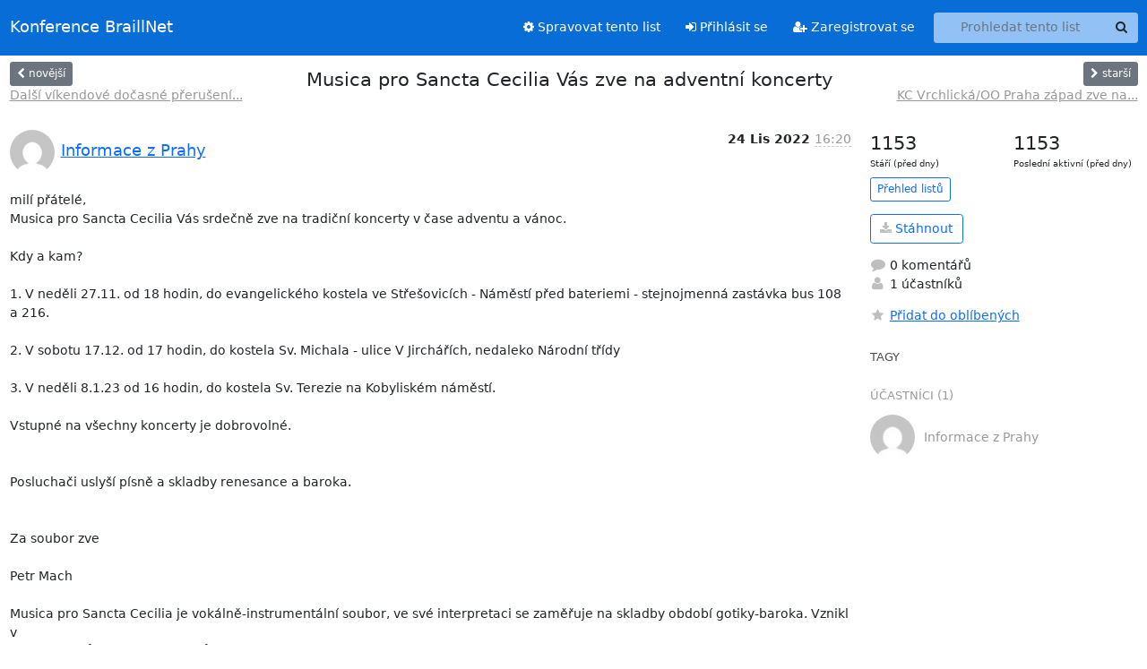

--- FILE ---
content_type: text/html; charset=utf-8
request_url: https://konference.braillnet.cz/hyperkitty/list/phainfo@konference.braillnet.cz/thread/GLCZOQNIR3CYX6TLRP25HRGNI67FXEXA/
body_size: 18549
content:





<!DOCTYPE HTML>
<html>
    <head>
        <meta http-equiv="Content-Type" content="text/html; charset=UTF-8" />
        <meta name="viewport" content="width=device-width, initial-scale=1.0" />
        <meta name="ROBOTS" content="INDEX, FOLLOW" />
        <title>
Musica pro Sancta Cecilia Vás zve na adventní koncerty - Phainfo - Konference BraillNet
</title>
        <meta name="author" content="" />
        <meta name="dc.language" content="en" />
        <link rel="shortcut icon" href="/static/hyperkitty/img/favicon.ico" />
        <link rel="stylesheet" href="/static/hyperkitty/libs/jquery/smoothness/jquery-ui-1.13.1.min.css" type="text/css" media="all" />
        <link rel="stylesheet" href="/static/hyperkitty/libs/fonts/font-awesome/css/font-awesome.min.css" type="text/css" media="all" />
        <link rel="stylesheet" href="/static/CACHE/css/output.fb2d532a538b.css" type="text/css" media="all"><link rel="stylesheet" href="/static/CACHE/css/output.e68c4908b3de.css" type="text/css"><link rel="stylesheet" href="/static/CACHE/css/output.ebd1d7710846.css" type="text/css" media="all">
         
        
        

    </head>

    <body>

    


    <nav class="navbar sticky-top navbar-expand-md mb-2" id="navbar-main">
        <div class="container-xxl">
            <div class="navbar-header"> <!--part of navbar that's always present-->
                <button type="button" class="navbar-toggler collapsed" data-bs-toggle="collapse" data-bs-target=".navbar-collapse">
                    <span class="fa fa-bars"></span>
                </button>
                <a class="navbar-brand" href="/hyperkitty/">Konference BraillNet</a>

            </div> <!-- /navbar-header -->
            <div class="d-flex">
                <div class="auth dropdown d-md-none">
                        
                </div>
                
                <a  href="/accounts/login/?next=/hyperkitty/list/phainfo%40konference.braillnet.cz/thread/GLCZOQNIR3CYX6TLRP25HRGNI67FXEXA/" class="nav-link d-md-none">
                    <span class="fa fa-sign-in"></span>
                    Přihlásit se
                </a>
                <a  href="/accounts/signup/?next=/hyperkitty/list/phainfo%40konference.braillnet.cz/thread/GLCZOQNIR3CYX6TLRP25HRGNI67FXEXA/" class="nav-link d-md-none">
                    <span class="fa fa-user-plus"></span>
                    Zaregistrovat se
                </a>
                
            </div>
            <div class="navbar-collapse collapse justify-content-end"> <!--part of navbar that's collapsed on small screens-->
                <!-- show dropdown for smaller viewports b/c login name/email may be too long -->
                <!-- only show this extra button/dropdown if we're in small screen sizes -->
            
                
                <a href="/postorius/lists/phainfo.konference.braillnet.cz/" class="nav-link">
                    <span class="fa fa-cog"></span>
                    Spravovat tento list
                </a>
                
            
            
            <a  href="/accounts/login/?next=/hyperkitty/list/phainfo%40konference.braillnet.cz/thread/GLCZOQNIR3CYX6TLRP25HRGNI67FXEXA/" class="nav-link d-none d-md-block">
                <span class="fa fa-sign-in"></span>
                Přihlásit se
            </a>
            <a  href="/accounts/signup/?next=/hyperkitty/list/phainfo%40konference.braillnet.cz/thread/GLCZOQNIR3CYX6TLRP25HRGNI67FXEXA/" class="nav-link d-none d-md-block">
                <span class="fa fa-user-plus"></span>
                Zaregistrovat se
            </a>
            
                <form name="search" method="get" action="/hyperkitty/search" class="navbar-form navbar-right my-2 my-lg-2 ms-2" role="search">
                    <input type="hidden" name="mlist" value="phainfo@konference.braillnet.cz" />
                    <div class="input-group">
                    <input name="q" type="text" class="form-control rounded-4 search"
                            
                                placeholder="Prohledat tento list"
                                aria-label="Search this list"
                            
                            
                            />
                    <button class="btn search-button" aria-label="Search"><span class="fa fa-search"></span></button>
                    </div>
                </form>
                <!-- larger viewports -->
                <ul class="nav navbar-nav auth d-none d-md-flex">
                    
                </ul>
            </div> <!--/navbar-collapse -->
        </div><!-- /container for navbar -->
    </nav>

    

     <div class="modal fade" tabindex="-1" role="dialog" id="keyboard-shortcuts">
       <div class="modal-dialog" role="document">
         <div class="modal-content">
           <div class="modal-header">
             <button type="button" class="close" data-dismiss="modal" aria-label="Close"><span aria-hidden="true">&times;</span></button>
             <h4 class="modal-title">Klávesové zkratky</h4>
           </div>
           <div class="modal-body">
             <h3>Zobrazení vláken</h3>
             <ul>
               <li><code>j</code>: Následující nepřečtená zpráva </li>
               <li><code>k</code>: Předchozí nepřečtená zpráva </li>
               <li><code>j a</code>: Přejít na všechna vlákna
               <li><code>j l</code>: Přejít na přehled Mailing-listu
             </ul>
           </div>
         </div><!-- /.modal-content -->
       </div><!-- /.modal-dialog -->
     </div><!-- /.modal -->

     <div class="container-xxl" role="main">
        

<div class="row view-thread d-flex">

        <!-- thread header: navigation (older/newer), thread title -->
        <div class="thread-header">
          <div class="d-flex">
            
            <div>
                
                <a id="next-thread" class="btn btn-secondary btn-sm "
                        title="Další víkendové dočasné přerušení provozu metra. Úsek Hlavní nádraží - Vltavská"
                        href="/hyperkitty/list/phainfo@konference.braillnet.cz/thread/XY6PVN6MNDERGMPAOXBYYCYAJHBW32L3/">
                    <span class="fa fa-chevron-left"></span>
                    <span class="d-none d-md-inline">novější</span>
                </a>
                <br />
                <a href="/hyperkitty/list/phainfo@konference.braillnet.cz/thread/XY6PVN6MNDERGMPAOXBYYCYAJHBW32L3/"
                title="Další víkendové dočasné přerušení provozu metra. Úsek Hlavní nádraží - Vltavská" class="thread-titles d-none d-md-block">
                    Další víkendové dočasné přerušení...
                </a>
               
            </div>
            <div class="flex-grow-1">
                <h3>Musica pro Sancta Cecilia Vás zve na adventní koncerty</h3>
            </div>
            <div class="right">
                <a id="prev-thread" class="btn btn-secondary btn-sm "
                    
                    title="KC Vrchlická/OO Praha západ zve na řešení kvízu č. 65: pro příznivce detektivek..."
                    href="/hyperkitty/list/phainfo@konference.braillnet.cz/thread/FALN45VP4JSKLJPLUHIYNOJQG76YSVUW/"
                    >
                    <span class="fa fa-chevron-right"></span>
                    <span class="d-none d-md-inline">starší</span>
                </a><br />
                
                <a href="/hyperkitty/list/phainfo@konference.braillnet.cz/thread/FALN45VP4JSKLJPLUHIYNOJQG76YSVUW/"
                    title="KC Vrchlická/OO Praha západ zve na řešení kvízu č. 65: pro příznivce detektivek..." class="thread-titles d-none d-md-block">
                    KC Vrchlická/OO Praha západ zve na...
                </a>
                
            </div>
          </div>
         
         </div>
        </div> <!-- /thread-header -->

        <div class="row">
            <div class="col-sm-12 col-md-9">
                <!-- main section, the email thread -->
                <div id="thread-content">

                    <!-- Start first email -->
                    





<div class="email email-first">

    <div id="GLCZOQNIR3CYX6TLRP25HRGNI67FXEXA" class="email-header">
        <div class="gravatar-wrapper d-flex">
            <div class="gravatar circle">
                <img class="gravatar" src="https://secure.gravatar.com/avatar/7d3a93a8aeae8a034539ea9b78f55766.jpg?s=120&amp;d=mm&amp;r=g" width="120" height="120" alt="" />
            </div>
            <div class="email-author d-flex">
                <h2 class="name">
                    
                    <a href="/hyperkitty/users/53cad47b3b934904b0bf28a82fb0e810/"
                       title="Zobrazit profil uživatele Informace z Prahy"
                       >Informace z Prahy</a>
                    
                </h2>
            </div>
        </div>
        <div class="email-date right">
            
            
            <span class="date d-none d-sm-inline">
                24 Lis
                
                    2022
                
            </span>
            <span class="date d-sm-none">
                24 Lis
                
                '22
                
            </span>
            
            <div class="time">
                <span title="Čas odesílatele: 24. listopadu 2022 16:20">16:20</span>
            </div>

        </div>
        
    </div> <!-- /email-header: gravatar, author-info, date, peramlink, changed_subject -->
    <div class="email-body ">
      <p>milí přátelé,
Musica pro Sancta Cecilia Vás srdečně zve na tradiční koncerty v čase adventu a vánoc.

Kdy a kam?

1. V neděli 27.11. od 18 hodin, do evangelického kostela ve Střešovicích - Náměstí před bateriemi - stejnojmenná zastávka bus 108 a 216.

2. V sobotu 17.12. od 17 hodin, do kostela Sv. Michala - ulice V Jirchářích, nedaleko Národní třídy

3. V neděli 8.1.23 od 16 hodin, do kostela Sv. Terezie na Kobyliském náměstí.

Vstupné na všechny koncerty je dobrovolné.


Posluchači uslyší písně a skladby renesance a baroka.


Za soubor zve

Petr Mach

Musica pro Sancta Cecilia je vokálně-instrumentální soubor, ve své interpretaci se zaměřuje na skladby období gotiky-baroka. Vznikl v
roce 1992 původně ze studentů Konzervatoře Jana Deyla pro zrakově
postiženou mládež v Praze. Postupně se přidali i další absolventi
jiných pedagogických škol.

Více informací včetně možnosti stažení jejich tří nejstarších vydaných
CD, najdete přímo na webových stránkách souboru.
Věříme, že to bude pro vás inspirací přijít na živý koncert a prožít
tak společně adventní chvíle s krásnou hudbou.

<a target="_blank" href="http://www.sancta-cecilia.cz/index.php?clanek=diskografie&amp;lg=cs">http://www.sancta-cecilia.cz/index.php?clanek=diskografie&lg=cs</a></p>

    </div>

    

    <div class="email-info">
      <div class="likeform-wrapper right">
        <div class="messagelink pull-right">
          <button class="toggle-font btn btn-sm"
                title="Zobrazit ve fontu s fixní šířkou"
                data-bs-toggle="tooltip" data-placement="bottom">
                <i class="fa fa-font"></i>
          </button>
          <a href="/hyperkitty/list/phainfo@konference.braillnet.cz/message/GLCZOQNIR3CYX6TLRP25HRGNI67FXEXA/"
             title="Permalink k této zprávě"
             data-bs-toggle="tooltip" data-placement="bottom"><i class="fa fa-link"></i></a>
        </div>
        

    <form method="post" class="likeform"
          action="/hyperkitty/list/phainfo@konference.braillnet.cz/message/GLCZOQNIR3CYX6TLRP25HRGNI67FXEXA/vote">
    <input type="hidden" name="csrfmiddlewaretoken" value="Mrapiw68EyGdPKawWyoQCTn9WKedjt6Kt2XCVgkW2GxcMshHaBTSzKoFmql6GtEI">
    
		
			<a class="youlike vote  disabled" title="Pro hlasování se musíte přihlásit."
			href="#like" data-vote="1" aria-label="Like thread">
					<i class="fa fa-thumbs-o-up"></i> 0
			</a>
			<a class="youdislike vote disabled" title="Pro hlasování se musíte přihlásit."
			href="#dislike" data-vote="-1" aria-label="Dislike thread">
				<i class="fa fa-thumbs-o-down"></i> 0
			</a>
		
    

    </form>

        </div>

        <!-- Reply link -->
        
        
        <a class="reply reply-mailto" title="Odpovědět" href="#">
            <i class="fa fa-reply"></i>
            Odpovědět
        </a>
        
        

        <!-- Attachments -->
        
        <!-- Reply form -->
        
        <div class="reply-form-unauthenticated">
            <a class="btn btn-sm btn-primary" href="/accounts/login/?next=/hyperkitty/list/phainfo%40konference.braillnet.cz/thread/GLCZOQNIR3CYX6TLRP25HRGNI67FXEXA/#">
                Pro online odpověď se přihlašte
            </a>
            <a class="btn btn-sm btn-secondary reply-mailto"
                       href="mailto:phainfo@konference.braillnet.cz?Subject=Re%3A%20Musica%20pro%20Sancta%20Cecilia%20V%C3%A1s%20zve%20na%20adventn%C3%AD%20koncerty&amp;In-Reply-To=&lt;166930271770.3935.2543132444012427096%40smeagol.braillnet.cz&gt;"
                       >Použít emailového klienta</a></li>
        </div>
        

        

    </div>

</div>

                    <!-- End first email -->

                    <p class="sort-mode">
                        
                        <a href="/hyperkitty/list/phainfo@konference.braillnet.cz/thread/GLCZOQNIR3CYX6TLRP25HRGNI67FXEXA/?sort=date"
                            >Zobrazit odpovědi podle data</a>
                        
                    </p>

                    <div class="anchor-link">
                        <a id="replies"></a>
                    </div>
                    <div class="replies">
                        
                            

    

                        
                    </div>

                </div>
            </div>

            <div class="col-12 col-md-3">
                <div class="anchor-link">
                    <a id="stats"></a>
                </div>
                




<!-- right column -->
<section id="thread-overview-info">
    <!-- Start stats re: dates -->
    <div id="thread-date-info" class="row">
      <div class="col">
        <span class="days-num">1153</span>
        <div class="days-text">
          Stáří (před dny)
        </div>
      </div>
      <div class="col">
        <span class="days-num">1153</span>
        <div class="days-text">
          Poslední aktivní (před dny)
        </div>
        </div>
    </div> <!-- /Stats re: dates -->

    <p>
        <a href="/hyperkitty/list/phainfo@konference.braillnet.cz/" class="btn btn-outline-primary btn-sm">
            Přehled listů
        </a>
    </p>

    

    
    <a href="/hyperkitty/list/phainfo@konference.braillnet.cz/export/phainfo@konference.braillnet.cz-GLCZOQNIR3CYX6TLRP25HRGNI67FXEXA.mbox.gz?thread=GLCZOQNIR3CYX6TLRP25HRGNI67FXEXA" title="Toto vlákno v gzipovaném formátu mbox"
          class="btn btn-outline-primary">
        <i class="fa fa-download"></i> Stáhnout</a>
    

    <p class="thread-overview-details">
    <div>
        <i class="fa fa-fw fa-comment"></i>
        0 komentářů
    </div>
    <div>
        <i class="fa fa-fw fa-user"></i>
        1 účastníků
    </div>
    
    </p>

    <form id="fav_form" name="favorite" method="post" class="favorite"
          action="/hyperkitty/list/phainfo@konference.braillnet.cz/thread/GLCZOQNIR3CYX6TLRP25HRGNI67FXEXA/favorite">
        <input type="hidden" name="csrfmiddlewaretoken" value="Mrapiw68EyGdPKawWyoQCTn9WKedjt6Kt2XCVgkW2GxcMshHaBTSzKoFmql6GtEI">
        <input type="hidden" name="action" value="add" />
        <p>
            <a href="#AddFav" class="notsaved disabled" title="Pro použití funkce oblíbených se musíte nejdřív přihlásit.">
                <i class="fa fa-fw fa-star"></i>Přidat do oblíbených</a>
            <a href="#RmFav" class="saved">
                <i class="fa fa-fw fa-star"></i>Odebrat z oblíbených</a>
        </p>
    </form>

    

    <div id="tags">
        

        <h3 id="tag-title">tagy </h3>
        

    </div>
    
    
    <div id="participants">
        <h3 id="participants_title">účastníci (1)</h3>
        <ul class="list-unstyled">
            
            <li class="d-flex">
                <div class="participant-gravatar circle"><img class="gravatar" src="https://secure.gravatar.com/avatar/7d3a93a8aeae8a034539ea9b78f55766.jpg?s=48&amp;d=mm&amp;r=g" width="48" height="48" alt="" /></div>
                <div class="participant-name d-flex align-items-center">
                    <span>Informace z Prahy</span>
                </div>
            </li>
            
        </ul>
    </div>
    
</section>



            </div>

        </div>

</div>

<!-- end of content -->

    </div> <!-- /container for content -->

    <footer class="footer">
      <div class="container">
        <p class="text-muted">
            <img class="logo" alt="HyperKitty" src="/static/hyperkitty/img/logo.png" />
            Běží na <a href="http://hyperkitty.readthedocs.org">HyperKitty</a> verze 1.3.12.
        </p>
      </div>
    </footer>

    <script src="/static/hyperkitty/libs/jquery/jquery-3.6.0.min.js"></script>
    <script src="/static/hyperkitty/libs/jquery/jquery-ui-1.13.1.min.js"></script>
    <script src="/static/CACHE/js/output.3aaa7705d68a.js"></script>
    <script>
      // Add the .js-enabled class to the body so we can style the elements
      // depending on whether Javascript is enabled.
      $(document).ready(function(){
          $("body").addClass("js-enabled");
          $(".gravatar").addClass("rounded-circle");
      });
    </script>
    

<script type="text/javascript">
    $(document).ready(function() {
        //enable tooltips for thread buttons
        $("btn#next-thread").tooltip();
        $("btn#prev-thread").tooltip();

        setup_category();
        setup_tags();
        setup_favorites();
        // Hide quotes by default in the thread view
        fold_quotes("div.container-xxl");
        // Load the replies
        update_thread_replies("/hyperkitty/list/phainfo@konference.braillnet.cz/thread/GLCZOQNIR3CYX6TLRP25HRGNI67FXEXA/replies?sort=thread&last_view=");
        setup_unreadnavbar("#unreadnavbar");
        setup_thread_keyboard_shortcuts();
    });
</script>



    


    </body>
</html>
